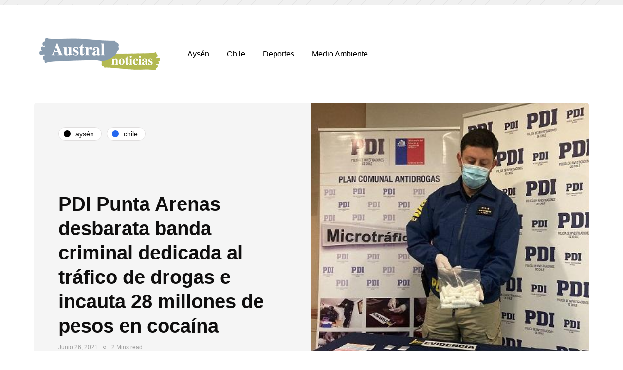

--- FILE ---
content_type: text/html; charset=UTF-8
request_url: https://www.australnoticias.cl/2021/06/26/pdi-punta-arenas-desbarata-banda-criminal-dedicada-al-trafico-de-drogas-e-incauta-28-millones-de-pesos-en-cocaina/
body_size: 12032
content:
<!DOCTYPE html>
<html lang="es-CL" prefix="og: http://ogp.me/ns# article: http://ogp.me/ns/article#">
<head>
<meta name="viewport" content="width=device-width, initial-scale=1.0" />
<meta charset="UTF-8" />
<link rel="profile" href="https://gmpg.org/xfn/11" />
<link rel="pingback" href="https://www.australnoticias.cl/xmlrpc.php" />
<title>PDI Punta Arenas desbarata banda criminal dedicada al tráfico de drogas e incauta 28 millones de pesos en cocaína &#8211; Austral Noticias</title>
  <meta name='robots' content='noindex,nofollow' />
<link rel='dns-prefetch' href='//s.w.org' />
<link href='https://fonts.gstatic.com' crossorigin rel='preconnect' />
<link rel="alternate" type="application/rss+xml" title="Austral Noticias &raquo; Feed" href="https://www.australnoticias.cl/feed/" />
<link rel="alternate" type="application/rss+xml" title="Austral Noticias &raquo; Feed de comentarios" href="https://www.australnoticias.cl/comments/feed/" />
		<script type="text/javascript">
			window._wpemojiSettings = {"baseUrl":"https:\/\/s.w.org\/images\/core\/emoji\/12.0.0-1\/72x72\/","ext":".png","svgUrl":"https:\/\/s.w.org\/images\/core\/emoji\/12.0.0-1\/svg\/","svgExt":".svg","source":{"concatemoji":"https:\/\/www.australnoticias.cl\/wp-includes\/js\/wp-emoji-release.min.js?ver=5.4.1"}};
			/*! This file is auto-generated */
			!function(e,a,t){var r,n,o,i,p=a.createElement("canvas"),s=p.getContext&&p.getContext("2d");function c(e,t){var a=String.fromCharCode;s.clearRect(0,0,p.width,p.height),s.fillText(a.apply(this,e),0,0);var r=p.toDataURL();return s.clearRect(0,0,p.width,p.height),s.fillText(a.apply(this,t),0,0),r===p.toDataURL()}function l(e){if(!s||!s.fillText)return!1;switch(s.textBaseline="top",s.font="600 32px Arial",e){case"flag":return!c([127987,65039,8205,9895,65039],[127987,65039,8203,9895,65039])&&(!c([55356,56826,55356,56819],[55356,56826,8203,55356,56819])&&!c([55356,57332,56128,56423,56128,56418,56128,56421,56128,56430,56128,56423,56128,56447],[55356,57332,8203,56128,56423,8203,56128,56418,8203,56128,56421,8203,56128,56430,8203,56128,56423,8203,56128,56447]));case"emoji":return!c([55357,56424,55356,57342,8205,55358,56605,8205,55357,56424,55356,57340],[55357,56424,55356,57342,8203,55358,56605,8203,55357,56424,55356,57340])}return!1}function d(e){var t=a.createElement("script");t.src=e,t.defer=t.type="text/javascript",a.getElementsByTagName("head")[0].appendChild(t)}for(i=Array("flag","emoji"),t.supports={everything:!0,everythingExceptFlag:!0},o=0;o<i.length;o++)t.supports[i[o]]=l(i[o]),t.supports.everything=t.supports.everything&&t.supports[i[o]],"flag"!==i[o]&&(t.supports.everythingExceptFlag=t.supports.everythingExceptFlag&&t.supports[i[o]]);t.supports.everythingExceptFlag=t.supports.everythingExceptFlag&&!t.supports.flag,t.DOMReady=!1,t.readyCallback=function(){t.DOMReady=!0},t.supports.everything||(n=function(){t.readyCallback()},a.addEventListener?(a.addEventListener("DOMContentLoaded",n,!1),e.addEventListener("load",n,!1)):(e.attachEvent("onload",n),a.attachEvent("onreadystatechange",function(){"complete"===a.readyState&&t.readyCallback()})),(r=t.source||{}).concatemoji?d(r.concatemoji):r.wpemoji&&r.twemoji&&(d(r.twemoji),d(r.wpemoji)))}(window,document,window._wpemojiSettings);
		</script>
		<style type="text/css">
img.wp-smiley,
img.emoji {
	display: inline !important;
	border: none !important;
	box-shadow: none !important;
	height: 1em !important;
	width: 1em !important;
	margin: 0 .07em !important;
	vertical-align: -0.1em !important;
	background: none !important;
	padding: 0 !important;
}
</style>
	<link rel="stylesheet" href="https://www.australnoticias.cl/wp-content/plugins/ajax-login-and-registration-modal-popup/assets/lrm-core-compiled.css?ver=32">
<link rel="stylesheet" href="https://www.australnoticias.cl/wp-content/plugins/ajax-login-and-registration-modal-popup/assets/fonts.css?ver=32">
<link rel="stylesheet" href="https://www.australnoticias.cl/wp-content/plugins/ajax-login-and-registration-modal-popup/skins/default/skin.css?ver=32">
<link rel="stylesheet" href="https://www.australnoticias.cl/wp-includes/css/dist/block-library/style.min.css?ver=5.4.1">
<link rel="stylesheet" href="https://www.australnoticias.cl/wp-content/plugins/contact-form-7/includes/css/styles.css?ver=5.1.9">
<link rel="stylesheet" href="https://www.australnoticias.cl/wp-content/plugins/responsive-lightbox/assets/swipebox/swipebox.min.css?ver=2.2.2">
<link rel="stylesheet" href="https://www.australnoticias.cl/wp-content/plugins/wp-pagenavi/pagenavi-css.css?ver=2.70">
<link rel="stylesheet" href="https://www.australnoticias.cl/wp-content/themes/inhype/css/bootstrap.css?ver=5.4.1">
<link rel="stylesheet" href="https://www.australnoticias.cl/wp-content/themes/inhype/js/owl-carousel/owl.carousel.css?ver=5.4.1">
<link rel="stylesheet" href="https://www.australnoticias.cl/wp-content/themes/inhype/style.css?ver=1.0.2">
<link rel="stylesheet" href="https://www.australnoticias.cl/wp-content/themes/inhype/responsive.css?ver=all">
<link rel="stylesheet" href="https://www.australnoticias.cl/wp-content/themes/inhype/css/animations.css?ver=5.4.1">
<link rel="stylesheet" href="https://www.australnoticias.cl/wp-content/themes/inhype/css/font-awesome.css?ver=5.4.1">
<link rel="stylesheet" href="https://www.australnoticias.cl/wp-content/themes/inhype/js/select2/select2.css?ver=5.4.1">
<link rel="stylesheet" href="https://www.australnoticias.cl/wp-content/themes/inhype/css/idangerous.swiper.css?ver=5.4.1">
<link rel="stylesheet" href="https://www.australnoticias.cl/wp-content/themes/inhype/js/aos/aos.css?ver=5.4.1">
<link rel="stylesheet" href="https://www.australnoticias.cl/wp-includes/css/dashicons.min.css?ver=5.4.1">
<link rel="stylesheet" href="https://www.australnoticias.cl/wp-includes/js/thickbox/thickbox.css?ver=5.4.1">
<link rel="stylesheet" href="https://www.australnoticias.cl/wp-content/themes/inhype/inc/modules/mega-menu/css/mega-menu.css?ver=5.4.1">
<link rel="stylesheet" href="https://www.australnoticias.cl/wp-content/themes/inhype/inc/modules/mega-menu/css/mega-menu-responsive.css?ver=5.4.1">
<script src="https://www.australnoticias.cl/wp-includes/js/jquery/jquery.js?ver=1.12.4-wp"></script>
<script src="https://www.australnoticias.cl/wp-includes/js/jquery/jquery-migrate.min.js?ver=1.4.1"></script>
<script src="https://www.australnoticias.cl/wp-content/plugins/responsive-lightbox/assets/swipebox/jquery.swipebox.min.js?ver=2.2.2"></script>
<script src="https://www.australnoticias.cl/wp-content/plugins/responsive-lightbox/assets/infinitescroll/infinite-scroll.pkgd.min.js?ver=5.4.1"></script>
<script type='text/javascript'>
/* <![CDATA[ */
var rlArgs = {"script":"swipebox","selector":"lightbox","customEvents":"","activeGalleries":"1","animation":"1","hideCloseButtonOnMobile":"0","removeBarsOnMobile":"0","hideBars":"1","hideBarsDelay":"5000","videoMaxWidth":"1080","useSVG":"1","loopAtEnd":"0","woocommerce_gallery":"0","ajaxurl":"https:\/\/www.australnoticias.cl\/wp-admin\/admin-ajax.php","nonce":"cac0f2e3b1"};
/* ]]> */
</script>
<script src="https://www.australnoticias.cl/wp-content/plugins/responsive-lightbox/js/front.js?ver=2.2.2"></script>
<link rel='https://api.w.org/' href='https://www.australnoticias.cl/wp-json/' />
<link rel="EditURI" type="application/rsd+xml" title="RSD" href="https://www.australnoticias.cl/xmlrpc.php?rsd" />
<link rel="wlwmanifest" type="application/wlwmanifest+xml" href="https://www.australnoticias.cl/wp-includes/wlwmanifest.xml" /> 
<meta name="generator" content="WordPress 5.4.1" />
<link rel="canonical" href="https://www.australnoticias.cl/2021/06/26/pdi-punta-arenas-desbarata-banda-criminal-dedicada-al-trafico-de-drogas-e-incauta-28-millones-de-pesos-en-cocaina/" />
<link rel='shortlink' href='https://www.australnoticias.cl/?p=4373' />
<link rel="alternate" type="application/json+oembed" href="https://www.australnoticias.cl/wp-json/oembed/1.0/embed?url=https%3A%2F%2Fwww.australnoticias.cl%2F2021%2F06%2F26%2Fpdi-punta-arenas-desbarata-banda-criminal-dedicada-al-trafico-de-drogas-e-incauta-28-millones-de-pesos-en-cocaina%2F" />
<link rel="alternate" type="text/xml+oembed" href="https://www.australnoticias.cl/wp-json/oembed/1.0/embed?url=https%3A%2F%2Fwww.australnoticias.cl%2F2021%2F06%2F26%2Fpdi-punta-arenas-desbarata-banda-criminal-dedicada-al-trafico-de-drogas-e-incauta-28-millones-de-pesos-en-cocaina%2F&#038;format=xml" />
<meta property="og:title" name="og:title" content="PDI Punta Arenas desbarata banda criminal dedicada al tráfico de drogas e incauta 28 millones de pesos en cocaína" />
<meta property="og:type" name="og:type" content="article" />
<meta property="og:image" name="og:image" content="https://www.australnoticias.cl/wp-content/uploads/2021/06/20210626131634.jpeg" />
<meta property="og:url" name="og:url" content="https://www.australnoticias.cl/2021/06/26/pdi-punta-arenas-desbarata-banda-criminal-dedicada-al-trafico-de-drogas-e-incauta-28-millones-de-pesos-en-cocaina/" />
<meta property="og:description" name="og:description" content="El procedimiento consideró la entrada y registro de tres viviendas en donde además se halló una prensa hidráulica utilizada para la manufacturación..." />
<meta property="og:locale" name="og:locale" content="es_CL" />
<meta property="og:site_name" name="og:site_name" content="Austral Noticias" />
<meta property="twitter:card" name="twitter:card" content="summary_large_image" />
<meta property="article:tag" name="article:tag" content="Magallanes" />
<meta property="article:tag" name="article:tag" content="PDI" />
<meta property="article:tag" name="article:tag" content="punta arenas" />
<meta property="article:section" name="article:section" content="Aysén" />
<meta property="article:published_time" name="article:published_time" content="2021-06-26T20:37:18-03:00" />
<meta property="article:modified_time" name="article:modified_time" content="2021-06-26T20:37:18-03:00" />
<meta property="article:author" name="article:author" content="https://www.australnoticias.cl/author/austral-noticias/" />
<style id="kirki-inline-styles">@font-face{font-display:swap;font-family:'Cormorant Garamond';font-style:normal;font-weight:400;src:url(//fonts.gstatic.com/l/font?kit=co3umX5slCNuHLi8bLeY9MK7whWMhyjypVO7abI26QOD_v86GnA&skey=a863d1376a24bd7a&v=v21) format('woff');}@font-face{font-display:swap;font-family:'Nunito';font-style:normal;font-weight:600;src:url(//fonts.gstatic.com/l/font?kit=XRXI3I6Li01BKofiOc5wtlZ2di8HDGUmRTA&skey=27bb6aa8eea8a5e7&v=v32) format('woff');}@font-face{font-display:swap;font-family:'Nunito';font-style:normal;font-weight:800;src:url(//fonts.gstatic.com/l/font?kit=XRXI3I6Li01BKofiOc5wtlZ2di8HDDsmRTA&skey=27bb6aa8eea8a5e7&v=v32) format('woff');}@font-face{font-display:swap;font-family:'Rubik';font-style:normal;font-weight:400;src:url(//fonts.gstatic.com/l/font?kit=iJWZBXyIfDnIV5PNhY1KTN7Z-Yh-B4i1Uw&skey=cee854e66788286d&v=v31) format('woff');}</style><link rel="icon" type="image/png" href="https://www.australnoticias.cl/wp-content/uploads/2020/06/faviconaustral.png" sizes="32x32">
<style>
/*Ajustes ADS*/ 
@media screen and (max-width: 1024px) {		 
		.desktop {display:none !important; margin: 0 auto; text-align: center; }
    header .logo-link img {
    width: 222px !important;
    margin-left: 15px;}
    }
@media screen and (min-width: 1025px) { 
		 .mobile {display:none !important; margin: 0 auto; text-align: center; }}
</style>
<!-- Global site tag (gtag.js) - Google Analytics -->
<script async src="https://www.googletagmanager.com/gtag/js?id=UA-167177341-1"></script>
<script>
  window.dataLayer = window.dataLayer || [];
  function gtag(){dataLayer.push(arguments);}
  gtag('js', new Date());
  gtag('config', 'UA-167177341-1');
</script>
<script async src="https://securepubads.g.doubleclick.net/tag/js/gpt.js"></script>
<script>
  window.googletag = window.googletag || {cmd: []};
  googletag.cmd.push(function() {
    var DeviceAdmanager = window.innerWidth || document.documentElement.clientWidth;
    if (DeviceAdmanager < 1023) {
    googletag.defineSlot('/21714176473/AustralNoticias/M.320x100.1', [320, 100], 'div-gpt-ad-1591307720062-0').addService(googletag.pubads());
    googletag.defineSlot('/21714176473/AustralNoticias/M.300x250.1', [300, 250], 'div-gpt-ad-1591308546627-0').addService(googletag.pubads());
    googletag.defineSlot('/21714176473/AustralNoticias/M.300x250.2', [300, 250], 'div-gpt-ad-1591309629736-0').addService(googletag.pubads());
    googletag.defineSlot('/21714176473/AustralNoticias/M.300x250.3', [300, 250], 'div-gpt-ad-1591310013354-0').addService(googletag.pubads());
    googletag.defineSlot('/21714176473/AustralNoticias/M.300x250.4', [300, 250], 'div-gpt-ad-1591579469734-0').addService(googletag.pubads());
    googletag.defineSlot('/21714176473/AustralNoticias/M.300x250.5', [300, 250], 'div-gpt-ad-1591582875347-0').addService(googletag.pubads());
    googletag.defineSlot('/21714176473/AustralNoticias/M.ITT', [1, 1], 'itt-mobile').addService(googletag.pubads());
	}else{
    googletag.defineSlot('/21714176473/AustralNoticias/D.970x250.1', [[970, 90], [970, 250]], 'div-gpt-ad-1590365167445-0').addService(googletag.pubads());
    googletag.defineSlot('/21714176473/AustralNoticias/D.970x90.1', [970, 90], 'div-gpt-ad-1590365657879-0').addService(googletag.pubads());
    googletag.defineSlot('/21714176473/AustralNoticias/D.970x90.2', [970, 90], 'div-gpt-ad-1590365971698-0').addService(googletag.pubads());
    googletag.defineSlot('/21714176473/AustralNoticias/D.970x90.3', [970, 90], 'div-gpt-ad-1590366502552-0').addService(googletag.pubads());
    googletag.defineSlot('/21714176473/AustralNoticias/D.300x250.1', [300, 250], 'div-gpt-ad-1590367372305-0').addService(googletag.pubads());
    googletag.defineSlot('/21714176473/AustralNoticias/D.300x250.2', [300, 250], 'div-gpt-ad-1590367637966-0').addService(googletag.pubads());
    googletag.defineSlot('/21714176473/AustralNoticias/D.ITT', [1, 1], 'itt-desktop').addService(googletag.pubads());
	}
    googletag.pubads().enableSingleRequest();
    googletag.pubads().collapseEmptyDivs();
    googletag.enableServices();
  });
</script>

  <div class="mobile" style="margin: 0 auto; text-align:center;">
  <!-- /21714176473/AustralNoticias/M.320x100.1 -->
  <div class="mobile" id='div-gpt-ad-1591307720062-0' style='width: 320px; height: 100px; margin: 0 auto; text-align: center; margin-bottom:-15px;'>
    <script>
      googletag.cmd.push(function() { googletag.display('div-gpt-ad-1591307720062-0'); });
    </script>
  </div>
  </div>

<div class="desktop" style="width: 100%;  background: repeating-linear-gradient(-45deg,rgb(228,228,228),rgb(228,228,228) 1px,#f0f0f0 0,#f0f0f0 20px);margin: 0 auto; text-align:center;padding:5px 0;">
<!-- /21714176473/AustralNoticias/D.970x250.1 -->
<div class="desktop" id='div-gpt-ad-1590365167445-0'>
  <script>
    googletag.cmd.push(function() { googletag.display('div-gpt-ad-1590365167445-0'); });
  </script>
</div>
</div>


<style>
    #itt-mobile iframe {width: 100% !important;height: 100% !important;margin: 0 auto;position: fixed;top:0;z-index: 9999999 !important;}   
    #itt-desktop iframe {width: 100% !important;height: 100% !important;margin: 0 auto;position: fixed;top:0;z-index: 9999999 !important;}   
</style>


<!--D.itt -->
<div id='itt-desktop' style='width: 1px; height: 1px;'>
    <script>
      googletag.cmd.push(function() { googletag.display('itt-desktop'); });
    </script>
  </div>


  <!--M.itt -->
<div id='itt-mobile' style='width: 1px; height: 1px;'>
    <script>
      googletag.cmd.push(function() { googletag.display('itt-mobile'); });
    </script>
  </div>

  <script>
    if (window.addEventListener) {
        window.addEventListener('message', handleMessage, false);
    } else if (window.attachEvent) { // ie8
        window.attachEvent('onmessage', handleMessage);
    }
    function handleMessage(e){
        if(e.data && e.data.task && e.data.task === 'close-itt'){                  
            if (e.data.bannerid === 'itt-desktop') {
               var elem = document.querySelector('#itt-desktop');
               elem.parentNode.removeChild(elem);
            }
        }
        if(e.data && e.data.task && e.data.task === 'close-itt'){                  
            if (e.data.bannerid === 'itt-mobile') {
               var elem = document.querySelector('#itt-mobile');
               elem.parentNode.removeChild(elem);
            }
        }
        
        
    }
</script>
</head>

<body class="post-template-default single single-post postid-4373 single-format-standard blog-post-transparent-header-disable blog-small-page-width blog-slider-disable blog-enable-images-animations blog-enable-sticky-sidebar blog-enable-sticky-header blog-style-corners-rounded blog-home-block-title-left blog-home-block-title-style-regular blog-home-block-subtitle-style-uppercase">




            

<header class="main-header clearfix header-layout-menu-in-header sticky-header mainmenu-light">
<div class="blog-post-reading-progress"></div>
<div class="container">
  <div class="row">
    <div class="col-md-12">

      <div class="header-left">
            <div class="mainmenu-mobile-toggle"><i class="fa fa-bars" aria-hidden="true"></i></div>
                <div class="logo">
        <a class="logo-link" href="https://www.australnoticias.cl/"><img src="https://www.australnoticias.cl/wp-content/uploads/2020/05/logo.png" alt="Austral Noticias" class="regular-logo"><img src="https://wp.wp-preview.com/inhype/inhype-1/wp-content/uploads/2019/12/logo-inhype-white-2x.png" alt="Austral Noticias" class="light-logo"></a>
                </div>
        
          </div>

      <div class="header-center">
        
        <div class="mainmenu mainmenu-light mainmenu-left mainmenu-none mainmenu-regularfont mainmenu-downarrow clearfix" role="navigation">

        <div id="navbar" class="navbar navbar-default clearfix mgt-mega-menu">

          <div class="navbar-inner">
              <div class="container">

                  <div class="navbar-toggle btn" data-toggle="collapse" data-target=".collapse">
                    Menu                  </div>

                  <div class="navbar-center-wrapper">
                  <div class="navbar-collapse collapse"><ul id="menu-main-menu-2" class="nav"><li id="mgt-menu-item-1113" class="menu-item menu-item-type-taxonomy menu-item-object-category current-post-ancestor current-menu-parent current-post-parent"><a href="https://www.australnoticias.cl/category/aysen/">Aysén</a></li><li id="mgt-menu-item-1114" class="menu-item menu-item-type-taxonomy menu-item-object-category current-post-ancestor current-menu-parent current-post-parent"><a href="https://www.australnoticias.cl/category/chile/">Chile</a></li><li id="mgt-menu-item-1115" class="menu-item menu-item-type-taxonomy menu-item-object-category"><a href="https://www.australnoticias.cl/category/deportes/">Deportes</a></li><li id="mgt-menu-item-1116" class="menu-item menu-item-type-taxonomy menu-item-object-category"><a href="https://www.australnoticias.cl/category/medio-ambiente/">Medio Ambiente</a></li></ul></div>                  </div>

              </div>
          </div>

        </div>

    </div>
    
    
          </div>

      <div class="header-right">
        
              </div>
    </div>
  </div>
</div>
</header>


	
<div class="content-block post-header-inheader3 post-sidebar-right">
<div class="container container-page-item-title-2column container-page-item-title">

        <div class="page-item-single-title-column">
            <div class="page-item-title-single">
                                <div class="inhype-post-single inhype-post">
                    <div class="post-categories"><a href="https://www.australnoticias.cl/category/aysen/"><span class="cat-dot" data-style="background-color: #000000;"></span><span class="cat-title">Aysén</span></a><a href="https://www.australnoticias.cl/category/chile/"><span class="cat-dot"></span><span class="cat-title">Chile</span></a></div>
                    <div class="inhype-post-details">

                        <h1 class="post-title entry-title">PDI Punta Arenas desbarata banda criminal dedicada al tráfico de drogas e incauta 28 millones de pesos en cocaína</h1>
                                                <div class="post-date"><time class="entry-date published updated" datetime="2021-06-26T20:37:18-03:00">Junio 26, 2021</time></div>
                                                <div class="post-info-dot"></div>
                        <div class="post-read-time">2 Mins read</div>
                                                <div class="post-details-bottom post-details-bottom-inline">
  <!-- /21714176473/AustralNoticias/M.300x250.1 -->
  <div class="mobile" id='div-gpt-ad-1591308546627-0' style='width: 300px; height: 250px; margin: 0 auto; text-align:center; margin-top:-40px;'>
    <script>
      googletag.cmd.push(function() { googletag.display('div-gpt-ad-1591308546627-0'); });
    </script>
  </div>

    <div class="post-info-wrapper">
    
        <div class="post-info-views"><i class="fa fa-bolt" aria-hidden="true"></i>366</div>
            <div class="post-info-likes"><a href="#" class="post-like-button" data-id="4373"><i class="fa fa-heart-o" aria-hidden="true"></i></a><span class="post-like-counter">0</span></div>
        </div>

        <div class="post-info-share">
      	<div class="post-social-wrapper">
        <div class="post-social-title"><span class="post-social-title-text">Share</span></div>
        <div class="post-social-frame">
    		<div class="post-social">
    			<a title="Share with Facebook" href="https://www.australnoticias.cl/2021/06/26/pdi-punta-arenas-desbarata-banda-criminal-dedicada-al-trafico-de-drogas-e-incauta-28-millones-de-pesos-en-cocaina/" data-type="facebook" data-title="PDI Punta Arenas desbarata banda criminal dedicada al tráfico de drogas e incauta 28 millones de pesos en cocaína" class="facebook-share"> <i class="fa fa-facebook"></i></a><a title="Tweet this" href="https://www.australnoticias.cl/2021/06/26/pdi-punta-arenas-desbarata-banda-criminal-dedicada-al-trafico-de-drogas-e-incauta-28-millones-de-pesos-en-cocaina/" data-type="twitter" data-title="PDI Punta Arenas desbarata banda criminal dedicada al tráfico de drogas e incauta 28 millones de pesos en cocaína" class="twitter-share"> <i class="fa fa-twitter"></i></a><a title="Share with LinkedIn" href="https://www.australnoticias.cl/2021/06/26/pdi-punta-arenas-desbarata-banda-criminal-dedicada-al-trafico-de-drogas-e-incauta-28-millones-de-pesos-en-cocaina/" data-type="linkedin" data-title="PDI Punta Arenas desbarata banda criminal dedicada al tráfico de drogas e incauta 28 millones de pesos en cocaína" data-image="https://www.australnoticias.cl/wp-content/uploads/2021/06/20210626131634.jpeg" class="linkedin-share"> <i class="fa fa-linkedin"></i></a><a title="Pin this" href="https://www.australnoticias.cl/2021/06/26/pdi-punta-arenas-desbarata-banda-criminal-dedicada-al-trafico-de-drogas-e-incauta-28-millones-de-pesos-en-cocaina/" data-type="pinterest" data-title="PDI Punta Arenas desbarata banda criminal dedicada al tráfico de drogas e incauta 28 millones de pesos en cocaína" data-image="https://www.australnoticias.cl/wp-content/uploads/2021/06/20210626131634.jpeg" class="pinterest-share"> <i class="fa fa-pinterest"></i></a>    		</div>
        </div>
		<div class="clear"></div>
	</div>
	    </div>
    </div>
                    </div>
                </div>
            </div>
        </div>
        <div class="page-item-single-image-column" data-style="background-image: url(https://www.australnoticias.cl/wp-content/uploads/2021/06/20210626131634.jpeg);">
                </div>

</div>
	<div class="post-container container span-col-md-8">
		<div class="row">
						<div class="col-md-8">
				<div class="blog-post blog-post-single hentry clearfix">
				<!-- /21714176473/AustralNoticias/M.300x250.2 -->
				<div class="mobile" id='div-gpt-ad-1591309629736-0' style='width: 300px; height: 250px; margin: 0 auto; text-align:center;margin-top: -25px;
margin-bottom: 10px;'>
				<script>
					googletag.cmd.push(function() { googletag.display('div-gpt-ad-1591309629736-0'); });
				</script>
				</div>
										<article id="post-4373" class="post-4373 post type-post status-publish format-standard has-post-thumbnail category-aysen category-chile tag-magallanes tag-pdi tag-punta-arenas" role="main">
						<div class="post-content-wrapper">
							<div class="post-content clearfix">
																																								<div class="entry-content">

								<p>El procedimiento consideró la entrada y registro de tres viviendas en donde además se halló una prensa hidráulica utilizada para la manufacturación artesanal de droga.</p>
<p>Detectives de la agrupación “MT0” de la Brigada Antinarcóticos y Contra el Crimen Organizado (Brianco) Punta Arenas de la Policía de Investigaciones llevaron a cabo un exitoso procedimiento policial que permitió desarticular tres puntos de comercialización de drogas en Punta Arenas y desbaratar una banda criminal dedicada al tráfico de sustancias ilícitas. En el operativo fueron incautados en total 1 kilo 413 gramos de cocaína, avaluados en el comercio ilegal en más de 28 millones de pesos.</p>
<p>“En esta investigación realizada en coordinación con el Ministerio Público y enmarcada en la operación Broadway, se logró determinar fehacientemente la existencia de diversos puntos de venta de droga en esta comuna”, señaló el subprefecto Patricio Flores, jefe de la Brianco Punta Arenas.</p>
<p>Una vez individualizados los principales distribuidores de droga, durante la mañana del viernes los detectives procedieron a la entrada y registro de dos inmuebles, ubicados en la poblaciones Mauricio Braun y Alfredo Lorca, desde donde se lograron incautar 537,86 gramos de cocaína y 4,18 gramos de cannabis sativa, además de dinero en efectivo, balanzas digitales, una pistola de fogueo, un vehículo y bolsas dosificadoras.</p><div class="mobile" id="div-gpt-ad-1591310013354-0" style="width: 300px; height: 250px;margin:0 auto; text-align:center; margin-bottom: 10px;"><script>googletag.cmd.push(function() { googletag.display("div-gpt-ad-1591310013354-0"); });</script></div>
<p>A raíz de los antecedentes recabados durante la investigación -mediante el trabajo de análisis criminal e inteligencia policial-, los oficiales concretaron durante la tarde del viernes la entrada y registro de una tercera vivienda ubicada en la población Jorge Cvitanic donde se incautaron 875,75 gramos de cocaína, sustancias como cafeína, creatina, lidocaína, además de dinero en efectivo, un equipo de grabación de cámaras de seguridad y una prensa hidráulica de 10 toneladas, entre otras especies de interés criminalístico.</p>
<p>“En el último inmueble donde se procedió a la entrada y registro se incautó una prensa hidráulica en la que el proveedor principal de esta estructura criminal, de forma artesanal mezclaba este tipo de sustancias para la manufacturación y producción de la misma”, explicó el subprefecto Flores.</p>
<p>En la denominada “operación Broadway” fueron detenidas cinco personas por el delito de trafico ilícito de drogas, quienes conformaban una banda criminal dedicada a este tipo de ilícitos. Dos de ellas pasaron a control de detención durante la jornada del viernes, dos fueron dejadas en libertad previo apercibimiento del Artículo 26 del Código Procesal Penal, quedando en espera de citación por parte de la Fiscalía y un imputado será puesto a disposición del Juzgado de Garantía de Punta Arenas durante este sábado.</p>

																</div><!-- .entry-content -->

																<div class="inhype-social-share-fixed sidebar-position-right">
										<div class="post-social-wrapper">
        <div class="post-social-title"><span class="post-social-title-text">Share</span></div>
        <div class="post-social-frame">
    		<div class="post-social">
    			<a title="Share with Facebook" href="https://www.australnoticias.cl/2021/06/26/pdi-punta-arenas-desbarata-banda-criminal-dedicada-al-trafico-de-drogas-e-incauta-28-millones-de-pesos-en-cocaina/" data-type="facebook" data-title="PDI Punta Arenas desbarata banda criminal dedicada al tráfico de drogas e incauta 28 millones de pesos en cocaína" class="facebook-share"> <i class="fa fa-facebook"></i></a><a title="Tweet this" href="https://www.australnoticias.cl/2021/06/26/pdi-punta-arenas-desbarata-banda-criminal-dedicada-al-trafico-de-drogas-e-incauta-28-millones-de-pesos-en-cocaina/" data-type="twitter" data-title="PDI Punta Arenas desbarata banda criminal dedicada al tráfico de drogas e incauta 28 millones de pesos en cocaína" class="twitter-share"> <i class="fa fa-twitter"></i></a><a title="Share with LinkedIn" href="https://www.australnoticias.cl/2021/06/26/pdi-punta-arenas-desbarata-banda-criminal-dedicada-al-trafico-de-drogas-e-incauta-28-millones-de-pesos-en-cocaina/" data-type="linkedin" data-title="PDI Punta Arenas desbarata banda criminal dedicada al tráfico de drogas e incauta 28 millones de pesos en cocaína" data-image="https://www.australnoticias.cl/wp-content/uploads/2021/06/20210626131634.jpeg" class="linkedin-share"> <i class="fa fa-linkedin"></i></a><a title="Pin this" href="https://www.australnoticias.cl/2021/06/26/pdi-punta-arenas-desbarata-banda-criminal-dedicada-al-trafico-de-drogas-e-incauta-28-millones-de-pesos-en-cocaina/" data-type="pinterest" data-title="PDI Punta Arenas desbarata banda criminal dedicada al tráfico de drogas e incauta 28 millones de pesos en cocaína" data-image="https://www.australnoticias.cl/wp-content/uploads/2021/06/20210626131634.jpeg" class="pinterest-share"> <i class="fa fa-pinterest"></i></a>    		</div>
        </div>
		<div class="clear"></div>
	</div>
									</div>
								
								
																</div>

						</div>

					</article>
					<!-- /21714176473/AustralNoticias/M.300x250.4 -->
					<div class="mobile" id='div-gpt-ad-1591579469734-0' style='width: 300px; height: 250px; margin: 0 auto; margin-top: 15px;
margin-bottom: -20px;'>
					<script>
						googletag.cmd.push(function() { googletag.display('div-gpt-ad-1591579469734-0'); });
					</script>
					</div>
																				<div class="post-tags-wrapper">
						<div class="tags clearfix">
							<a href="https://www.australnoticias.cl/tag/magallanes/" rel="tag">Magallanes</a> <a href="https://www.australnoticias.cl/tag/pdi/" rel="tag">PDI</a> <a href="https://www.australnoticias.cl/tag/punta-arenas/" rel="tag">punta arenas</a>						</div>
					</div>
										
										<div class="inhype-post inhype-post-bottom">
					<div class="post-details-bottom post-details-bottom-single">

    <div class="post-info-wrapper">
    
        <div class="post-info-views"><i class="fa fa-bolt" aria-hidden="true"></i>366</div>
            <div class="post-info-likes"><a href="#" class="post-like-button" data-id="4373"><i class="fa fa-heart-o" aria-hidden="true"></i></a><span class="post-like-counter">0</span></div>
        </div>

        <div class="post-info-share">
      	<div class="post-social-wrapper">
        <div class="post-social-title"><span class="post-social-title-text">Share</span></div>
        <div class="post-social-frame">
    		<div class="post-social">
    			<a title="Share with Facebook" href="https://www.australnoticias.cl/2021/06/26/pdi-punta-arenas-desbarata-banda-criminal-dedicada-al-trafico-de-drogas-e-incauta-28-millones-de-pesos-en-cocaina/" data-type="facebook" data-title="PDI Punta Arenas desbarata banda criminal dedicada al tráfico de drogas e incauta 28 millones de pesos en cocaína" class="facebook-share"> <i class="fa fa-facebook"></i></a><a title="Tweet this" href="https://www.australnoticias.cl/2021/06/26/pdi-punta-arenas-desbarata-banda-criminal-dedicada-al-trafico-de-drogas-e-incauta-28-millones-de-pesos-en-cocaina/" data-type="twitter" data-title="PDI Punta Arenas desbarata banda criminal dedicada al tráfico de drogas e incauta 28 millones de pesos en cocaína" class="twitter-share"> <i class="fa fa-twitter"></i></a><a title="Share with LinkedIn" href="https://www.australnoticias.cl/2021/06/26/pdi-punta-arenas-desbarata-banda-criminal-dedicada-al-trafico-de-drogas-e-incauta-28-millones-de-pesos-en-cocaina/" data-type="linkedin" data-title="PDI Punta Arenas desbarata banda criminal dedicada al tráfico de drogas e incauta 28 millones de pesos en cocaína" data-image="https://www.australnoticias.cl/wp-content/uploads/2021/06/20210626131634.jpeg" class="linkedin-share"> <i class="fa fa-linkedin"></i></a><a title="Pin this" href="https://www.australnoticias.cl/2021/06/26/pdi-punta-arenas-desbarata-banda-criminal-dedicada-al-trafico-de-drogas-e-incauta-28-millones-de-pesos-en-cocaina/" data-type="pinterest" data-title="PDI Punta Arenas desbarata banda criminal dedicada al tráfico de drogas e incauta 28 millones de pesos en cocaína" data-image="https://www.australnoticias.cl/wp-content/uploads/2021/06/20210626131634.jpeg" class="pinterest-share"> <i class="fa fa-pinterest"></i></a>    		</div>
        </div>
		<div class="clear"></div>
	</div>
	    </div>
    
</div>
					</div>
									</div>

			</div>
						<div class="col-md-4 post-sidebar sidebar sidebar-right" role="complementary">
			<ul id="post-sidebar">
			  <li id="custom_html-3" class="widget_text widget widget_custom_html"><div class="textwidget custom-html-widget"><!-- /21714176473/AustralNoticias/D.300x250.1 -->
<div class="desktop" id='div-gpt-ad-1590367372305-0' style='width: 300px; height: 250px; margin: 0 auto; text-align:center;'>
  <script>
    googletag.cmd.push(function() { googletag.display('div-gpt-ad-1590367372305-0'); });
  </script>
</div></div></li>
        <li id="inhype-list-posts-4" class="widget widget_inhype_list_entries">        <h2 class="widgettitle">Lo Más Leido</h2>
        <ul class="template-2col-inside">

                        <li class="template-2col">
            <div class="inhype-grid-post inhype-grid-short-post inhype-post format-standard" data-aos="fade-up"><div class="inhype-post-image-wrapper"><a href="https://www.australnoticias.cl/2020/05/27/desde-el-colegio-de-medico-aseguran-que-chile-tiene-un-brote-fuera-de-control/"><div class="inhype-post-image" data-style="background-image: url(https://www.australnoticias.cl/wp-content/uploads/2020/05/colegiomedico123123colmed-555x360.jpg);"></div></a></div><div class="inhype-post-details">
    <div class="post-categories"><a href="https://www.australnoticias.cl/category/aysen/"><span class="cat-dot" data-style="background-color: #000000;"></span><span class="cat-title">Aysén</span></a><a href="https://www.australnoticias.cl/category/chile/"><span class="cat-dot"></span><span class="cat-title">Chile</span></a><a href="https://www.australnoticias.cl/category/deportes/"><span class="cat-dot"></span><span class="cat-title">Deportes</span></a><a href="https://www.australnoticias.cl/category/medio-ambiente/"><span class="cat-dot"></span><span class="cat-title">Medio Ambiente</span></a></div>
    <h3 class="post-title entry-title"><a href="https://www.australnoticias.cl/2020/05/27/desde-el-colegio-de-medico-aseguran-que-chile-tiene-un-brote-fuera-de-control/">Desde el Colegio de Médico aseguran que Chile tiene un brote «fuera de control»</a></h3><div class="post-date"><time class="entry-date published updated" datetime="2020-05-27T10:34:39-03:00">Mayo 27, 2020</time></div>
</div></div>
        </li>
                                <li class="template-2col">
            <div class="inhype-grid-post inhype-grid-short-post inhype-post format-standard" data-aos="fade-up"><div class="inhype-post-image-wrapper"><a href="https://www.australnoticias.cl/2020/05/27/gobernador-de-aysen-entra-en-cuarentena-tras-posible-contagio-covid-19/"><div class="inhype-post-image" data-style="background-image: url(https://www.australnoticias.cl/wp-content/uploads/2020/05/GOBERNADOR-DE-AYSEN-555x360.jpg);"></div></a></div><div class="inhype-post-details">
    <div class="post-categories"><a href="https://www.australnoticias.cl/category/aysen/"><span class="cat-dot" data-style="background-color: #000000;"></span><span class="cat-title">Aysén</span></a><a href="https://www.australnoticias.cl/category/chile/"><span class="cat-dot"></span><span class="cat-title">Chile</span></a><a href="https://www.australnoticias.cl/category/deportes/"><span class="cat-dot"></span><span class="cat-title">Deportes</span></a><a href="https://www.australnoticias.cl/category/medio-ambiente/"><span class="cat-dot"></span><span class="cat-title">Medio Ambiente</span></a></div>
    <h3 class="post-title entry-title"><a href="https://www.australnoticias.cl/2020/05/27/gobernador-de-aysen-entra-en-cuarentena-tras-posible-contagio-covid-19/">Gobernador de Aysen entra en cuarentena, tras posible contagio Covid-19</a></h3><div class="post-date"><time class="entry-date published updated" datetime="2020-05-27T15:50:56-03:00">Mayo 27, 2020</time></div>
</div></div>
        </li>
                                <li class="template-2col">
            <div class="inhype-grid-post inhype-grid-short-post inhype-post format-standard" data-aos="fade-up"><div class="inhype-post-image-wrapper"><a href="https://www.australnoticias.cl/2020/05/26/una-lamentable-noticia-muere-el-primer-medico-chileno-por-el-covid-19/"><div class="inhype-post-image" data-style="background-image: url(https://www.australnoticias.cl/wp-content/uploads/2020/05/d13dd6bdb6c6ec9e268445d78dda58d245fd1a8d-1440x808-1-1024x576-1-555x360.jpg);"></div></a></div><div class="inhype-post-details">
    <div class="post-categories"><a href="https://www.australnoticias.cl/category/aysen/"><span class="cat-dot" data-style="background-color: #000000;"></span><span class="cat-title">Aysén</span></a><a href="https://www.australnoticias.cl/category/chile/"><span class="cat-dot"></span><span class="cat-title">Chile</span></a><a href="https://www.australnoticias.cl/category/deportes/"><span class="cat-dot"></span><span class="cat-title">Deportes</span></a><a href="https://www.australnoticias.cl/category/medio-ambiente/"><span class="cat-dot"></span><span class="cat-title">Medio Ambiente</span></a></div>
    <h3 class="post-title entry-title"><a href="https://www.australnoticias.cl/2020/05/26/una-lamentable-noticia-muere-el-primer-medico-chileno-por-el-covid-19/">Una lamentable noticia: Muere el primer medico chileno por el Covid-19</a></h3><div class="post-date"><time class="entry-date published updated" datetime="2020-05-26T18:10:31-03:00">Mayo 26, 2020</time></div>
</div></div>
        </li>
                                <li class="template-2col">
            <div class="inhype-grid-post inhype-grid-short-post inhype-post format-standard" data-aos="fade-up"><div class="inhype-post-image-wrapper"><a href="https://www.australnoticias.cl/2020/05/28/covid-19-no-da-tregua-a-chile-4-653-nuevos-casos-y-49-fallecidos-en-las-ultimas-24hrs/"><div class="inhype-post-image" data-style="background-image: url(https://www.australnoticias.cl/wp-content/uploads/2020/05/IEPSEXT7QVF6BJOBN2ZATQPDAQ-555x360.jpg);"></div></a></div><div class="inhype-post-details">
    <div class="post-categories"><a href="https://www.australnoticias.cl/category/aysen/"><span class="cat-dot" data-style="background-color: #000000;"></span><span class="cat-title">Aysén</span></a><a href="https://www.australnoticias.cl/category/chile/"><span class="cat-dot"></span><span class="cat-title">Chile</span></a></div>
    <h3 class="post-title entry-title"><a href="https://www.australnoticias.cl/2020/05/28/covid-19-no-da-tregua-a-chile-4-653-nuevos-casos-y-49-fallecidos-en-las-ultimas-24hrs/">Covid-19 no da tregua a Chile: 4.653 nuevos casos y 49 fallecidos en las últimas 24hrs</a></h3><div class="post-date"><time class="entry-date published updated" datetime="2020-05-28T12:28:50-03:00">Mayo 28, 2020</time></div>
</div></div>
        </li>
                
        </ul>
        </li>
<li id="custom_html-4" class="widget_text widget widget_custom_html"><div class="textwidget custom-html-widget"><!-- /21714176473/AustralNoticias/D.300x250.2 -->
<div class="desktop" id='div-gpt-ad-1590367637966-0' style='width: 300px; height: 250px; margin:0 auto; text-align:center;'>
  <script>
    googletag.cmd.push(function() { googletag.display('div-gpt-ad-1590367637966-0'); });
  </script>
</div></div></li>
			</ul>
			</div>
			
		</div>	</div>
	<div class="post-container-bottom container span-col-md-8">
		<div class="row">
			<div class="col-md-8">
													
				
								<div class="blog-post-related-wrapper clearfix"><h5>Artículos Relacionados</h5><div class="inhype-list-post inhype-list-medium-post inhype-post format-standard" data-aos="fade-up"><div class="inhype-post-image-wrapper"><a href="https://www.australnoticias.cl/2026/01/20/declaran-alerta-temprana-preventiva-en-aysen-ante-riesgo-de-incendios-forestales/"><div class="inhype-post-image" data-style="background-image: url(https://www.australnoticias.cl/wp-content/uploads/2026/01/Aton_993276-555x360.jpg);"></div></a></div><div class="inhype-post-details"><div class="post-categories"><a href="https://www.australnoticias.cl/category/aysen/"><span class="cat-dot" data-style="background-color: #000000;"></span><span class="cat-title">Aysén</span></a></div><h3 class="post-title entry-title"><a href="https://www.australnoticias.cl/2026/01/20/declaran-alerta-temprana-preventiva-en-aysen-ante-riesgo-de-incendios-forestales/">Declaran Alerta Temprana Preventiva en Aysén ante riesgo de incendios forestales</a></h3><div class="post-date"><time class="entry-date published updated" datetime="2026-01-20T19:46:41-03:00">Enero 20, 2026</time></div><div class="post-excerpt">Las autoridades activaron un estado de vigilancia reforzada en la Región de Aysén luego de detectar condiciones favorables para la generación y&#8230;
</div>
</div>

</div>


<div class="inhype-list-post inhype-list-medium-post inhype-post format-standard" data-aos="fade-up"><div class="inhype-post-image-wrapper"><a href="https://www.australnoticias.cl/2026/01/19/refuerzan-controles-por-marea-roja-en-aysen-decomisan-cerca-de-seis-toneladas-de-mariscos-contaminados/"><div class="inhype-post-image" data-style="background-image: url(https://www.australnoticias.cl/wp-content/uploads/2026/01/images-22.jpg);"></div></a></div><div class="inhype-post-details"><div class="post-categories"><a href="https://www.australnoticias.cl/category/aysen/"><span class="cat-dot" data-style="background-color: #000000;"></span><span class="cat-title">Aysén</span></a></div><h3 class="post-title entry-title"><a href="https://www.australnoticias.cl/2026/01/19/refuerzan-controles-por-marea-roja-en-aysen-decomisan-cerca-de-seis-toneladas-de-mariscos-contaminados/">Refuerzan controles por Marea Roja en Aysén: decomisan cerca de seis toneladas de mariscos contaminados</a></h3><div class="post-date"><time class="entry-date published updated" datetime="2026-01-19T20:36:10-03:00">Enero 19, 2026</time></div><div class="post-excerpt">Un intenso trabajo coordinado entre distintos organismos públicos continúa desarrollándose en la Región de Aysén para enfrentar los riesgos asociados a la&#8230;
</div>
</div>

</div>


<div class="inhype-list-post inhype-list-medium-post inhype-post format-standard" data-aos="fade-up"><div class="inhype-post-image-wrapper"><a href="https://www.australnoticias.cl/2026/01/16/aysen-renueva-su-flota-de-colectivos-20-transportistas-reciben-nuevos-vehiculos-gracias-a-programa-regional/"><div class="inhype-post-image" data-style="background-image: url(https://www.australnoticias.cl/wp-content/uploads/2026/01/RENUEVA-BANNER-WEB-555x360.png);"></div></a></div><div class="inhype-post-details"><div class="post-categories"><a href="https://www.australnoticias.cl/category/aysen/"><span class="cat-dot" data-style="background-color: #000000;"></span><span class="cat-title">Aysén</span></a></div><h3 class="post-title entry-title"><a href="https://www.australnoticias.cl/2026/01/16/aysen-renueva-su-flota-de-colectivos-20-transportistas-reciben-nuevos-vehiculos-gracias-a-programa-regional/">Aysén renueva su flota de colectivos: 20 transportistas reciben nuevos vehículos gracias a programa regional</a></h3><div class="post-date"><time class="entry-date published updated" datetime="2026-01-16T14:17:24-03:00">Enero 16, 2026</time></div><div class="post-excerpt">Aysén dio un nuevo paso para modernizar su transporte público. Este 2026, veinte conductores y conductoras de la región recibieron flamantes vehículos&#8230;
</div>
</div>

</div>


</div><!-- /21714176473/AustralNoticias/M.300x250.5 -->
<div class="mobile" id='div-gpt-ad-1591582875347-0' style='width: 300px; height: 250px; margin: 0 auto; '>
  <script>
    googletag.cmd.push(function() { googletag.display('div-gpt-ad-1591582875347-0'); });
  </script>
</div>
				
				
							</div>
		</div>	</div></div>







<div class="footer-wrapper">
  <footer class="footer-black">
    <div class="container">
            
            
            <div class="footer-bottom">

              <div class="footer-copyright">
                  Escríbanos a:  <a href="/cdn-cgi/l/email-protection#b7d4d8d9c3d6d4c3d8f7d6c2c4c3c5d6dbd9d8c3ded4ded6c499d4db"><span class="__cf_email__" data-cfemail="9af9f5f4eefbf9eef5dafbefe9eee8fbf6f4f5eef3f9f3fbe9b4f9f6">[email&#160;protected]</span></a>              </div>

              
            </div>
    </div>
  </footer>
</div>

<a class="scroll-to-top btn" aria-label="Scroll to top" href="#top"></a>


<style>/* LRM */
body.logged-in .lrm-hide-if-logged-in { display: none !important; }
body.logged-in [class*='lrm-hide-if-logged-in'] { display: none !important; }
body:not(.logged-in) .lrm-show-if-logged-in { display: none !important; }
body:not(.logged-in) [class*='lrm-show-if-logged-in'] { display: none !important; }
</style>
<!--
-->
<div class="lrm-main lrm-font-svg lrm-user-modal lrm-btn-style--default" style="visibility: hidden;"> <!-- this is the entire modal form, including the background -->
<!--<div class="lrm-user-modal" style="visibility: hidden;">  this is the entire modal form, including the background -->

    <div class="lrm-user-modal-container"> <!-- this is the container wrapper -->
        <div class="lrm-user-modal-container-inner"> <!-- this is the container wrapper -->

            <ul class="lrm-switcher -is-login-only">

	<li><a href="#0" class="lrm-switch-to-link lrm-switch-to--login lrm-ficon-login selected">
			Sign in		</a></li>

	</ul><div class="lrm-signin-section is-selected"> <!-- log in form -->
	<form class="lrm-form" action="#0" data-action="login">
        <div class="lrm-fieldset-wrap">

            <div class="lrm-integrations lrm-integrations--login">
                            </div>

            <p class="lrm-form-message lrm-form-message--init"></p>

            <div class="fieldset">
                                <label class="image-replace lrm-email lrm-ficon-mail" title="Email or Username"></label>
                <input name="username" class="full-width has-padding has-border" type="text" aria-label="Email or Username" placeholder="Email or Username" required value="" autocomplete="username" data-autofocus="1">
                <span class="lrm-error-message"></span>
            </div>

            <div class="fieldset">
                                <label class="image-replace lrm-password lrm-ficon-key" title="Password"></label>
                <input name="password" class="full-width has-padding has-border" type="password" aria-label="Password" placeholder="Password" required value="">
                <span class="lrm-error-message"></span>
                                    <span class="hide-password lrm-ficon-eye" data-show="Show" data-hide="Hide" aria-label="Show"></span>
                            </div>

            <div class="fieldset">
                                    <label class="lrm-nice-checkbox__label lrm-remember-me-checkbox">Remember me                        <input type="checkbox" class="lrm-nice-checkbox lrm-remember-me" name="remember-me" checked>
                        <div class="lrm-nice-checkbox__indicator"></div>
                    </label>
                            </div>

            <div class="lrm-integrations lrm-integrations--login lrm-integrations-before-btn">
                                            </div>

            <div class="lrm-integrations-otp"></div>

        </div>

		<div class="fieldset fieldset--submit fieldset--default">
			<button class="full-width has-padding" type="submit">
				Log in			</button>
		</div>

        <div class="lrm-fieldset-wrap">
            <div class="lrm-integrations lrm-integrations--login">
                            </div>
        </div>

		<input type="hidden" name="redirect_to" value="">
		<input type="hidden" name="lrm_action" value="login">
		<input type="hidden" name="wp-submit" value="1">
		<!-- Fix for Eduma WP theme-->
		<input type="hidden" name="lp-ajax" value="login">

		<input type="hidden" id="security-login" name="security-login" value="5b2b31e998" /><input type="hidden" name="_wp_http_referer" value="/2021/06/26/pdi-punta-arenas-desbarata-banda-criminal-dedicada-al-trafico-de-drogas-e-incauta-28-millones-de-pesos-en-cocaina/" />
		<!-- For Invisible Recaptcha plugin -->
		<span class="wpcf7-submit" style="display: none;"></span>
	</form>

	<p class="lrm-form-bottom-message"><a href="#0" class="lrm-switch-to--reset-password">Forgot your password?</a></p>
	<!-- <a href="#0" class="lrm-close-form">Close</a> -->
</div> <!-- lrm-login --><div class="lrm-reset-password-section "> <!-- reset password form -->
	<form class="lrm-form" action="#0" data-action="lost-password">

        <div class="lrm-fieldset-wrap">
            <p class="lrm-form-message">Lost your password? Please enter your email address. You will receive mail with link to set new password.</p>

            <div class="fieldset">
                                <label class="image-replace lrm-email lrm-ficon-mail" title="Email or Username"></label>
                <input class="full-width has-padding has-border" name="user_login" type="text" required placeholder="Email or Username" data-autofocus="1" aria-label="Email or Username">
                <span class="lrm-error-message"></span>
            </div>

            <div class="lrm-integrations lrm-integrations--reset-pass">
                            </div>

            <input type="hidden" name="lrm_action" value="lostpassword">
            <input type="hidden" name="wp-submit" value="1">
            <input type="hidden" id="security-lostpassword" name="security-lostpassword" value="9071edfd03" /><input type="hidden" name="_wp_http_referer" value="/2021/06/26/pdi-punta-arenas-desbarata-banda-criminal-dedicada-al-trafico-de-drogas-e-incauta-28-millones-de-pesos-en-cocaina/" />
        </div>

		<div class="fieldset fieldset--submit fieldset--default">
			<button class="full-width has-padding" type="submit">
				Reset password			</button>
		</div>
		<!-- For Invisible Recaptcha plugin -->
		<span class="wpcf7-submit" style="display: none;"></span>

	</form>

	<p class="lrm-form-bottom-message"><a href="#0" class="lrm-switch-to--login">Back to login</a></p>
</div> <!-- lrm-reset-password -->
        </div> <!-- lrm-user-modal-container -->
        <a href="#0" class="lrm-close-form" title="close">
            <span class="lrm-ficon-close"></span>
        </a>

    </div> <!-- lrm-user-modal-container -->

</div> <!-- lrm-user-modal --><script data-cfasync="false" src="/cdn-cgi/scripts/5c5dd728/cloudflare-static/email-decode.min.js"></script><script src="https://www.australnoticias.cl/wp-content/plugins/inhype-theme-addons/assets/js.js?ver=5.4.1"></script>
<script type='text/javascript'>
/* <![CDATA[ */
var LRM = {"password_zxcvbn_js_src":"https:\/\/www.australnoticias.cl\/wp-includes\/js\/zxcvbn.min.js","allow_weak_password":"","password_strength_lib":null,"redirect_url":"","ajax_url":"https:\/\/www.australnoticias.cl\/?lrm=1","is_user_logged_in":"","reload_after_login":null,"selectors_mapping":{"login":"","register":""},"is_customize_preview":"","l10n":{"password_is_good":"Good Password","password_is_strong":"Strong Password","password_is_short":"Too Short Password","password_is_bad":"Bad Password","passwords_is_mismatch":"Passwords is mismatch!","passwords_is_weak":"Error: Your password is very weak!"}};
/* ]]> */
</script>
<script src="https://www.australnoticias.cl/wp-content/plugins/ajax-login-and-registration-modal-popup/assets/lrm-core.js?ver=32"></script>
<script type='text/javascript'>
/* <![CDATA[ */
var wpcf7 = {"apiSettings":{"root":"https:\/\/www.australnoticias.cl\/wp-json\/contact-form-7\/v1","namespace":"contact-form-7\/v1"}};
/* ]]> */
</script>
<script src="https://www.australnoticias.cl/wp-content/plugins/contact-form-7/includes/js/scripts.js?ver=5.1.9"></script>
<script src="https://www.australnoticias.cl/wp-content/themes/inhype/js/aos/aos.js?ver=2.3.1"></script>
<script src="https://www.australnoticias.cl/wp-content/themes/inhype/js/parallax.min.js?ver=1.5.0"></script>
<script type='text/javascript'>
/* <![CDATA[ */
var thickboxL10n = {"next":"Siguiente >","prev":"< Anterior","image":"Imagen","of":"de","close":"Cerrar","noiframes":"Esta funci\u00f3n requiere el uso de iframe, los cuales o los tienes deshabilitados o tu navegador no los soporta.","loadingAnimation":"https:\/\/www.australnoticias.cl\/wp-includes\/js\/thickbox\/loadingAnimation.gif"};
/* ]]> */
</script>
<script src="https://www.australnoticias.cl/wp-includes/js/thickbox/thickbox.js?ver=3.1-20121105"></script>
<script src="https://www.australnoticias.cl/wp-content/themes/inhype/js/bootstrap.min.js?ver=3.1.1"></script>
<script src="https://www.australnoticias.cl/wp-content/themes/inhype/js/easing.js?ver=1.3"></script>
<script src="https://www.australnoticias.cl/wp-content/themes/inhype/js/select2/select2.min.js?ver=3.5.1"></script>
<script src="https://www.australnoticias.cl/wp-content/themes/inhype/js/owl-carousel/owl.carousel.min.js?ver=2.0.0"></script>
<script src="https://www.australnoticias.cl/wp-content/themes/inhype/js/template.js?ver=1.3"></script>
<script type="text/javascript">
(function($){
  $(document).ready(function($) {

    "use strict";

    $("body").on("click", ".inhype-post .post-like-button", function(e){

      e.preventDefault();
      e.stopPropagation();

      var postlikes = $(this).next(".post-like-counter").text();
      var postid = $(this).data("id");

      if(getCookie("inhype-likes-for-post-"+postid) == 1) {
        // Already liked
      } else {

        setCookie("inhype-likes-for-post-"+postid, "1", 365);

        $(this).children("i").attr("class", "fa fa-heart");

        $(this).next(".post-like-counter").text(parseInt(postlikes) + 1);

        var data = {
            action: "inhype_likes",
            postid: postid,
        };

        var ajaxurl = "https://www.australnoticias.cl/wp-admin/admin-ajax.php";

        $.post( ajaxurl, data, function(response) {

            var wpdata = response;

        });
      }

    });

  });
  })(jQuery);
</script>
<script src="https://www.australnoticias.cl/wp-content/themes/inhype/inc/modules/mega-menu/js/mega-menu.js?ver=1.0.0"></script>
<script src="https://www.australnoticias.cl/wp-includes/js/wp-embed.min.js?ver=5.4.1"></script>
<script defer src="https://static.cloudflareinsights.com/beacon.min.js/vcd15cbe7772f49c399c6a5babf22c1241717689176015" integrity="sha512-ZpsOmlRQV6y907TI0dKBHq9Md29nnaEIPlkf84rnaERnq6zvWvPUqr2ft8M1aS28oN72PdrCzSjY4U6VaAw1EQ==" data-cf-beacon='{"version":"2024.11.0","token":"978a67c3f4f14dfb842abed3e365978e","r":1,"server_timing":{"name":{"cfCacheStatus":true,"cfEdge":true,"cfExtPri":true,"cfL4":true,"cfOrigin":true,"cfSpeedBrain":true},"location_startswith":null}}' crossorigin="anonymous"></script>
</body>
</html>


--- FILE ---
content_type: text/html; charset=utf-8
request_url: https://www.google.com/recaptcha/api2/aframe
body_size: 267
content:
<!DOCTYPE HTML><html><head><meta http-equiv="content-type" content="text/html; charset=UTF-8"></head><body><script nonce="r7n4hnzSTj4303RxypV77A">/** Anti-fraud and anti-abuse applications only. See google.com/recaptcha */ try{var clients={'sodar':'https://pagead2.googlesyndication.com/pagead/sodar?'};window.addEventListener("message",function(a){try{if(a.source===window.parent){var b=JSON.parse(a.data);var c=clients[b['id']];if(c){var d=document.createElement('img');d.src=c+b['params']+'&rc='+(localStorage.getItem("rc::a")?sessionStorage.getItem("rc::b"):"");window.document.body.appendChild(d);sessionStorage.setItem("rc::e",parseInt(sessionStorage.getItem("rc::e")||0)+1);localStorage.setItem("rc::h",'1769083872847');}}}catch(b){}});window.parent.postMessage("_grecaptcha_ready", "*");}catch(b){}</script></body></html>